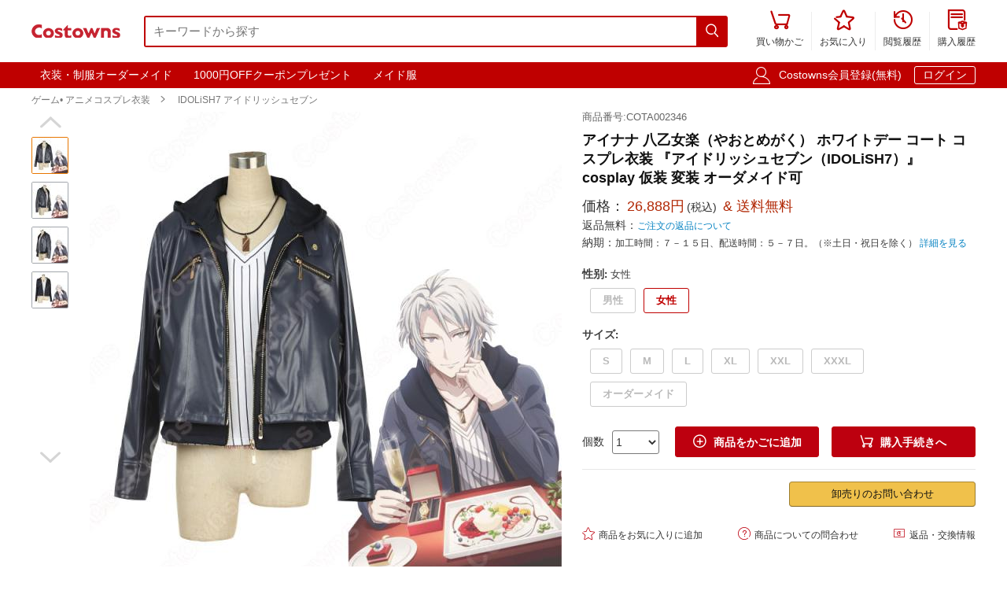

--- FILE ---
content_type: text/html; charset=utf-8
request_url: https://www.costowns.com/yaotome-gaku-p_3409.html
body_size: 11196
content:
<!DOCTYPE html>
<html lang="ja">
<head>
    <meta charset="utf-8">
    <meta http-equiv="X-UA-Compatible" content="IE=edge,chrome=1">
    <script>
    function format(num) {
        return (num + '').replace(/(\d{1,3})(?=(\d{3})+(?:$|\.))/g, '$1,');
    }
    function isArray(obj) {
        return obj instanceof Array;
    }
    function isObj(obj) {
        return Object.prototype.toString.call(obj) === '[object Object]'
    }
    function isEmpty(obj) {
        if (isArray(obj)) {
            return obj.length === 0;
        }
        if (isObj(obj)) {
            return Object.keys(obj).length === 0;
        }
        return (typeof obj == "undefined" || obj == null || obj == "" || obj == "0");
    }
    function viewportDimension() {
        var e = window,
            a = 'inner';
        if (!('innerWidth' in window)) {
            a = 'client';
            e = document.documentElement || document.body;
        }
        return {
            width: e[a + 'Width'],
            height: e[a + 'Height']
        };
    }
    function setNewWH(_landing, _Width, _Height) {
        var viewPortWidth, _newHeight;
        viewPortWidth = viewportDimension().width;
        if (viewPortWidth >= _Width) {
            return;
        }
        _newHeight = (_Height * viewPortWidth) / _Width;
        _landing.style.height = _newHeight + 'px';
        _landing.style.width = viewPortWidth + 'px';
        _landing.style.visibility = "visible";
    }
</script>

    
<link rel="preconnect" href="https://www.googletagmanager.com" crossorigin="anonymous" />
<link rel="preconnect" href="https://analytics.cosclt.com" crossorigin="anonymous" />
<link rel="dns-prefetch" href="//analytics.cosclt.com">




        <title>アイナナ 八乙女楽（やおとめがく） ホワイトデー コート コスプレ衣装 『アイドリッシュセブン（IDOLiSH7）』 cosplay 仮装 変装 - Costowns</title>
    <meta name="description" content="アイナナ 八乙女楽（やおとめがく） ホワイトデー コート コスプレ衣装 『アイドリッシュセブン（IDOLiSH7）』 cosplay 仮装 変装。価格26,888円(税込). 送料無料. この商品は男性用・女性用となり、オーダーメイド可能です。">
<meta name="keywords" content="八乙女楽（やおとめがく） ホワイトデー コスプレ衣装,アイドリッシュセブン（IDOLiSH7） コスプレ衣装通販専門店,コスプレ衣装オーダーメイド">
<meta itemprop="name" content="アイナナ 八乙女楽（やおとめがく） ホワイトデー コート コスプレ衣装 『アイドリッシュセブン（IDOLiSH7）』 cosplay 仮装 変装 - Costowns">
<meta itemprop="description" content="アイナナ 八乙女楽（やおとめがく） ホワイトデー コート コスプレ衣装 『アイドリッシュセブン（IDOLiSH7）』 cosplay 仮装 変装。価格26,888円(税込). 送料無料. この商品は男性用・女性用となり、オーダーメイド可能です。">
<meta itemprop="image" content="https://res.costowns.com/uploads/goods/1/20211119/08de0ab0beeb42a5b9c0efb64f5b03c2.jpg">
<meta property="og:type" content="product">
<meta property="og:site_name" content="COSTOWNS">
<meta property="fb:page_id" content="costowns">
<meta property="fb:app_id" content="193812735208798">
<meta property="og:price:amount" content="26888.00">
<meta property="og:price:currency" content="JPY">
<meta property="og:title" content="アイナナ 八乙女楽（やおとめがく） ホワイトデー コート コスプレ衣装 『アイドリッシュセブン（IDOLiSH7）』 cosplay 仮装 変装 - Costowns">
<meta property="og:description" content="アイナナ 八乙女楽（やおとめがく） ホワイトデー コート コスプレ衣装 『アイドリッシュセブン（IDOLiSH7）』 cosplay 仮装 変装。価格26,888円(税込). 送料無料. この商品は男性用・女性用となり、オーダーメイド可能です。">
<meta property="og:url" content="https://www.costowns.com/yaotome-gaku-p_3409.html">
<meta property="og:image" content="https://res.costowns.com/uploads/goods/1/20211119/08de0ab0beeb42a5b9c0efb64f5b03c2.jpg">
<meta property="twitter:card" content="product">
<meta property="twitter:site" content="Costowns">
<meta property="twitter:account_id" content="1234681997097721858">
<meta property="twitter:title" content="アイナナ 八乙女楽（やおとめがく） ホワイトデー コート コスプレ衣装 『アイドリッシュセブン（IDOLiSH7）』 cosplay 仮装 変装 - Costowns">
<meta property="twitter:description" content="アイナナ 八乙女楽（やおとめがく） ホワイトデー コート コスプレ衣装 『アイドリッシュセブン（IDOLiSH7）』 cosplay 仮装 変装。価格26,888円(税込). 送料無料. この商品は男性用・女性用となり、オーダーメイド可能です。">
<meta property="twitter:image" content="https://res.costowns.com/uploads/goods/1/20211119/08de0ab0beeb42a5b9c0efb64f5b03c2.jpg">
<meta property="twitter:data1" content="￥">
<meta property="twitter:label1" content="Price">
<meta property="twitter:data2" content="男性">
<meta property="twitter:label2" content="性别">
<meta name="csrf-param" content="_csrf_whatna">
<meta name="csrf-token" content="xybZ2viGHsIjVc8qPPRttGlJaq_c3RJFq9XfRyfEc_-iRbagrvxIsWUG-ExjtyncLzsm46ylIxfvuIkAaaAZhw==">

<link href="https://www.costowns.com/yaotome-gaku-p_3409.html" rel="canonical">
<link href="https://res.costowns.com/css/mini/CSSiconfontSwiperLayer.css" rel="stylesheet" 0="frontend\assets\AppAsset" 1="frontend\assets\AppAsset">
<link href="https://res.costowns.com/css/mini/pc_goods_index.css" rel="stylesheet" 0="frontend\assets\AppAsset" 1="frontend\assets\AppAsset">
<script>
   var _spec = {"16940,16942":{"items":["\u7537\u6027","S"],"promotionPrice":26888,"discountPrice":0,"specId":"37326","price":32888,"storeSpecValueIds":["16940","16942"],"valueIds":"16940,16942","salePrice":"26888.00","priceOff":0,"showTimeLimit":false},"16940,16943":{"items":["\u7537\u6027","M"],"promotionPrice":26888,"discountPrice":0,"specId":"37327","price":32888,"storeSpecValueIds":["16940","16943"],"valueIds":"16940,16943","salePrice":"26888.00","priceOff":0,"showTimeLimit":false},"16940,16944":{"items":["\u7537\u6027","L"],"promotionPrice":26888,"discountPrice":0,"specId":"37328","price":32888,"storeSpecValueIds":["16940","16944"],"valueIds":"16940,16944","salePrice":"26888.00","priceOff":0,"showTimeLimit":false},"16940,16945":{"items":["\u7537\u6027","XL"],"promotionPrice":26888,"discountPrice":0,"specId":"37329","price":32888,"storeSpecValueIds":["16940","16945"],"valueIds":"16940,16945","salePrice":"26888.00","priceOff":0,"showTimeLimit":false},"16940,16946":{"items":["\u7537\u6027","XXL"],"promotionPrice":26888,"discountPrice":0,"specId":"37330","price":32888,"storeSpecValueIds":["16940","16946"],"valueIds":"16940,16946","salePrice":"26888.00","priceOff":0,"showTimeLimit":false},"16940,16947":{"items":["\u7537\u6027","XXXL"],"promotionPrice":26888,"discountPrice":0,"specId":"37331","price":32888,"storeSpecValueIds":["16940","16947"],"valueIds":"16940,16947","salePrice":"26888.00","priceOff":0,"showTimeLimit":false},"16940,16948":{"items":["\u7537\u6027","\u30aa\u30fc\u30c0\u30fc\u30e1\u30a4\u30c9"],"promotionPrice":26888,"discountPrice":0,"specId":"37332","price":32888,"storeSpecValueIds":["16940","16948"],"valueIds":"16940,16948","salePrice":"26888.00","priceOff":0,"showTimeLimit":false},"16941,16942":{"items":["\u5973\u6027","S"],"promotionPrice":26888,"discountPrice":0,"specId":"37333","price":32888,"storeSpecValueIds":["16941","16942"],"valueIds":"16941,16942","salePrice":"26888.00","priceOff":0,"showTimeLimit":false},"16941,16943":{"items":["\u5973\u6027","M"],"promotionPrice":26888,"discountPrice":0,"specId":"37334","price":32888,"storeSpecValueIds":["16941","16943"],"valueIds":"16941,16943","salePrice":"26888.00","priceOff":0,"showTimeLimit":false},"16941,16944":{"items":["\u5973\u6027","L"],"promotionPrice":26888,"discountPrice":0,"specId":"37335","price":32888,"storeSpecValueIds":["16941","16944"],"valueIds":"16941,16944","salePrice":"26888.00","priceOff":0,"showTimeLimit":false},"16941,16945":{"items":["\u5973\u6027","XL"],"promotionPrice":26888,"discountPrice":0,"specId":"37336","price":32888,"storeSpecValueIds":["16941","16945"],"valueIds":"16941,16945","salePrice":"26888.00","priceOff":0,"showTimeLimit":false},"16941,16946":{"items":["\u5973\u6027","XXL"],"promotionPrice":26888,"discountPrice":0,"specId":"37337","price":32888,"storeSpecValueIds":["16941","16946"],"valueIds":"16941,16946","salePrice":"26888.00","priceOff":0,"showTimeLimit":false},"16941,16947":{"items":["\u5973\u6027","XXXL"],"promotionPrice":26888,"discountPrice":0,"specId":"37338","price":32888,"storeSpecValueIds":["16941","16947"],"valueIds":"16941,16947","salePrice":"26888.00","priceOff":0,"showTimeLimit":false},"16941,16948":{"items":["\u5973\u6027","\u30aa\u30fc\u30c0\u30fc\u30e1\u30a4\u30c9"],"promotionPrice":26888,"discountPrice":0,"specId":"37339","price":32888,"storeSpecValueIds":["16941","16948"],"valueIds":"16941,16948","salePrice":"26888.00","priceOff":0,"showTimeLimit":false}};
   var _addCarUrl = 'https://www.costowns.com/cart/add.html';
   var _carUrl = 'https://www.costowns.com/cart.html';
   var _csrfParam = '_csrf_whatna';
   var _csrfToken = 'xybZ2viGHsIjVc8qPPRttGlJaq_c3RJFq9XfRyfEc_-iRbagrvxIsWUG-ExjtyncLzsm46ylIxfvuIkAaaAZhw==';
   var _goodsId = 3409;
   var _cts = false;
   var _qaUrl = 'https://www.costowns.com/goods/qa.html';
   var _loginQaUrl = 'https://www.costowns.com/member/login.html?f=https%253A%252F%252Fwww.costowns.com%252Fyaotome-gaku-p_3409.html%2523addQa';
   var _addQaUrl = 'https://www.costowns.com/ap/1.html';
   var _reviewUrl = 'https://www.costowns.com/goods/review.html';
   var _buyNoticeOk,_favoriteWindow,_lodingWindow,_askWindow,_qaWindow;
   var _wholesaleUrl = 'https://www.costowns.com/goods/wholesale.html';
   
</script>    
    <script type="application/ld+json">
            {
                "@context": "http://schema.org/",
                "@type": "Product",
                "name": "アイナナ 八乙女楽（やおとめがく） ホワイトデー コート コスプレ衣装 『アイドリッシュセブン（IDOLiSH7）』 cosplay 仮装 変装 - Costowns",
                "image": ["https://res.costowns.com/uploads/goods/1/20211119/08de0ab0beeb42a5b9c0efb64f5b03c2.jpg","https://res.costowns.com/uploads/goods/1/20211119/5b6e7e7537e84fdba2762e00749c8ee8.jpg","https://res.costowns.com/uploads/goods/1/20211119/9424c6cb46b84cbd9e55fcb6d0104784.jpg","https://res.costowns.com/uploads/goods/1/20211119/fb92fe454a894feba8149a9af2e48323.jpg"],
                "description": "アイナナ 八乙女楽（やおとめがく） ホワイトデー コート コスプレ衣装 『アイドリッシュセブン（IDOLiSH7）』 cosplay 仮装 変装。価格26,888円(税込). 送料無料. この商品は男性用・女性用となり、オーダーメイド可能です。",
                "sku": "37339",
                "mpn": "COTA002346",
                "brand": {
                    "@type": "Brand",
                    "name": "Costowns"
                },

            
                 "url": "https://www.costowns.com/yaotome-gaku-p_3409.html",

                "offers": {
                    "@type": "Offer",
                    "url": "https://www.costowns.com/yaotome-gaku-p_3409.html",
                    "priceCurrency": "JPY",
                    "price": "26888.00",
                    "itemCondition": "http://schema.org/NewCondition",
                    "availability": "http://schema.org/InStock",
                    "seller": {
                        "@type": "Organization",
                        "name": "Costowns"
                    }
                }
            }
    </script>

    <script type="application/ld+json">
        {
            "@context": "https://schema.org",
            "@type": "BreadcrumbList",
            "itemListElement": [
                              {
                    "@type": "ListItem",
                    "position": 1,
                    "name": "ゲーム&bull; アニメコスプレ衣装",
                    "item": "https://www.costowns.com/cosplay-pc_1.html"
                },                              {
                    "@type": "ListItem",
                    "position": 2,
                    "name": "IDOLiSH7 アイドリッシュセブン",
                    "item": "https://www.costowns.com/idolish7-c_13.html"
                }                          ]
        }
    </script>


    


<script>

    const LINE_QR_IMAGE_URL = 'https://res.costowns.com/img/line.jpg';

    window.dataLayer = window.dataLayer || [];

        (function(w,d,s,l,i){w[l]=w[l]||[];w[l].push({'gtm.start':
            new Date().getTime(),event:'gtm.js'});var f=d.getElementsByTagName(s)[0],
        j=d.createElement(s),dl=l!='dataLayer'?'&l='+l:'';j.async=true;j.src=
        'https://www.googletagmanager.com/gtm.js?id='+i+dl;f.parentNode.insertBefore(j,f);
    })(window,document,'script','dataLayer','GTM-5NQGLDL9');

        var _mtm = window._mtm = window._mtm || [];
    _mtm.push({'mtm.startTime': (new Date().getTime()), 'event': 'mtm.Start'});
    (function() {
        var d=document, g=d.createElement('script'), s=d.getElementsByTagName('script')[0];
        g.async=true; g.src='https://analytics.cosclt.com/js/container_CBDM8fGW.js'; s.parentNode.insertBefore(g,s);
    })();

</script>

<script src="https://res.costowns.com/js/analytics-events.js" defer crossorigin="anonymous" referrerpolicy="origin"></script>







</head>
<body>






    <noscript><iframe src="https://www.googletagmanager.com/ns.html?id=GTM-5NQGLDL9" height="0" width="0" style="display:none;visibility:hidden"></iframe></noscript>




<!--[if IE]>
<p class="browserupgrade">You are using an <strong>outdated</strong> browser. Please <a href="https://browsehappy.com/">upgrade your browser</a> to improve your experience and security.</p>
<![endif]-->


<div id="cHeader">
    <div class="cLogoSearch">
        <a href="https://www.costowns.com/"><img src="https://res.costowns.com/logo.png" alt="Costowns's Logo"></a>
        <div class="cSearchBox">
            <form action="https://www.costowns.com/search.html">
                <div class="cSearchInBox"><input type="text" name="k" placeholder="キーワードから探す" value=""></div>
                <button class="cSearchButton"><i class="iconfont">&#xe6ac;</i></button>
            </form>
        </div>
    </div>
    <ul class="cMenu">
                <li><a href="https://www.costowns.com/cart.html"><span id="carNumElement" class="cCarNum dn"></span><i class="iconfont">&#xe698;</i><br>買い物かご</a></li>
                <li><a href="https://www.costowns.com/center/favorite.html"><i class="iconfont">&#xe6a0;</i><br>お気に入り</a></li>
        <li><a href="https://www.costowns.com/center/history.html"><i class="iconfont">&#xe6f3;</i><br>閲覧履歴</a></li>
        <li class="cLastLi"><a href="https://www.costowns.com/center/order.html"><i class="iconfont">&#xe723;</i><br>購入履歴</a></li>
    </ul>
</div>

<div id="cNav">
    <div id="cNavBox">
        <style>
    .cKeywords{
        display: flex;
        justify-content: flex-start;
    }
    .cKeywords a, .cLogin a{
        display: inline-block;
        color: #ffffff;
        font-size: 1.4rem;
        margin: 0.5rem 0.5rem 0.5rem 0;
        border: 1px solid #bf0000;
        padding:0.3rem 1rem;
        text-decoration: none;
        border-radius: 0.3rem;
    }
    .cKeywords a:hover, .cLogin a.aButton{
        border: 1px solid #ffffff;
    }
</style>


<div class="cKeywords">
            <a href="https://www.costowns.com/custom.html">衣装・制服オーダーメイド</a>
            <a href="https://www.costowns.com/coupon/6.html">1000円OFFクーポンプレゼント</a>
            <a href="https://www.costowns.com/maid-c_35.html">メイド服</a>
    </div>        <div class="cLogin">
            <i class="iconfont">&#xe6b8;</i>
                        <a rel="nofollow" href="https://www.costowns.com/member/register.html?f=https%253A%252F%252Fwww.costowns.com%252Fyaotome-gaku-p_3409.html">Costowns会員登録(無料)</a>
            <a rel="nofollow" class="aButton" href="https://www.costowns.com/member/login.html?f=https%253A%252F%252Fwww.costowns.com%252Fyaotome-gaku-p_3409.html">ログイン</a>
                    </div>
    </div>
</div>


<div id="cBreadcrumbs">
        <a href="https://www.costowns.com/cosplay-pc_1.html">ゲーム• アニメコスプレ衣装</a><i class="iconfont">&#xe6a7;</i>        <a href="https://www.costowns.com/idolish7-c_13.html">IDOLiSH7 アイドリッシュセブン</a>    </div>
<div id="cBox">
    <div id="thumbViewBox">
        <div id="thumbSwiperPrev"><i class="iconfont">&#xe6cd;</i></div>
        <div class="swiper-container">
            <div class="swiper-wrapper">
                                    <div class="swiper-slide">
                        <img class="thumbSmallImg thumbSelected" height="45" width="45" orig-url="https://res.costowns.com/uploads/goods/1/20211119/08de0ab0beeb42a5b9c0efb64f5b03c2.jpg" src="https://res.costowns.com/uploads/goods/1/20211119/08de0ab0beeb42a5b9c0efb64f5b03c2_45_45_75.jpg" alt="アイナナ 八乙女楽（やおとめがく） ホワイトデー コート コスプレ衣装 『アイドリッシュセブン（IDOLiSH7）』 cosplay 仮装 変装 オーダメイド可 IDOLiSH7 アイドリッシュセブン 0">
                    </div>
                                    <div class="swiper-slide">
                        <img class="thumbSmallImg" height="45" width="45" orig-url="https://res.costowns.com/uploads/goods/1/20211119/5b6e7e7537e84fdba2762e00749c8ee8.jpg" src="https://res.costowns.com/uploads/goods/1/20211119/5b6e7e7537e84fdba2762e00749c8ee8_45_45_75.jpg" alt="アイナナ 八乙女楽（やおとめがく） ホワイトデー コート コスプレ衣装 『アイドリッシュセブン（IDOLiSH7）』 cosplay 仮装 変装 オーダメイド可 IDOLiSH7 アイドリッシュセブン 1">
                    </div>
                                    <div class="swiper-slide">
                        <img class="thumbSmallImg" height="45" width="45" orig-url="https://res.costowns.com/uploads/goods/1/20211119/9424c6cb46b84cbd9e55fcb6d0104784.jpg" src="https://res.costowns.com/uploads/goods/1/20211119/9424c6cb46b84cbd9e55fcb6d0104784_45_45_75.jpg" alt="アイナナ 八乙女楽（やおとめがく） ホワイトデー コート コスプレ衣装 『アイドリッシュセブン（IDOLiSH7）』 cosplay 仮装 変装 オーダメイド可 IDOLiSH7 アイドリッシュセブン 2">
                    </div>
                                    <div class="swiper-slide">
                        <img class="thumbSmallImg" height="45" width="45" orig-url="https://res.costowns.com/uploads/goods/1/20211119/fb92fe454a894feba8149a9af2e48323.jpg" src="https://res.costowns.com/uploads/goods/1/20211119/fb92fe454a894feba8149a9af2e48323_45_45_75.jpg" alt="アイナナ 八乙女楽（やおとめがく） ホワイトデー コート コスプレ衣装 『アイドリッシュセブン（IDOLiSH7）』 cosplay 仮装 変装 オーダメイド可 IDOLiSH7 アイドリッシュセブン 3">
                    </div>
                            </div>
        </div>
        <div id="thumbSwiperNext"><i class="iconfont">&#xe6d0;</i></div>
    </div>
    <div id="bigImgOutBox">
        <div id="bigImgBox">
            <div class="img-zoom-lens"></div>
            <img id="thumbBigImg"
                 width="600"
                 height="600"
                 origin-src="https://res.costowns.com/uploads/goods/1/20211119/08de0ab0beeb42a5b9c0efb64f5b03c2.jpg"
                 src="https://res.costowns.com/uploads/goods/1/20211119/08de0ab0beeb42a5b9c0efb64f5b03c2_600_600_75.jpg" alt="アイナナ 八乙女楽（やおとめがく） ホワイトデー コート コスプレ衣装 『アイドリッシュセブン（IDOLiSH7）』 cosplay 仮装 変装 オーダメイド可元の画像"/>
            <div id="thumbBigImgShow"></div>
        </div>
        <p class="thumbImgNotice">画像にマウスを合わせると拡大されます</p>
            </div>
    <div id="goodsInfoBox">
        <p class="goodsSn">商品番号:COTA002346</p>
        <h1>アイナナ 八乙女楽（やおとめがく） ホワイトデー コート コスプレ衣装 『アイドリッシュセブン（IDOLiSH7）』 cosplay 仮装 変装 オーダメイド可</h1>
                <p class="showPrice" style="display: none;">当店通常価格<span id="showPriceBox">26,888</span>円</p>
        <div class="priceBox">
            <div class="timeLimit" style="display: none;" ><i class="iconfont">&#xe6bb;</i>期間限定価格</div>
            <div class="salePrice">価格：<span id="salePrice">26,888円</span><i>(税込)</i><span> & 送料無料</span></div>
            <div class="saleOff" id="offBox" style="display: none;">OFF：<span>0円(0%)</span></div>
            <div class="endTime" style="display: none;" >終了時間：1970-01-01 09:00</div>
            <p class="theNotice"><span>返品無料：</span><a href="https://www.costowns.com/help/return.html">ご注文の返品について</a></p>
            <p class="theNotice"><span>納期：</span>加工時間：７－１５日、配送時間：５－７日。（※土日・祝日を除く） <a href="https://www.costowns.com/help/shipping.html">詳細を見る</a></p>
        </div>
        <div class="shipingOutBox">
            
            <div class="shipingNotice">
                
                            </div>

        </div>


        <div class="skuBox">
                                        <div class="skuInbox">
                    <h2 class="skuName">
                        <span class="skuNameSpan">性别</span>: <span class="choseAttr">
                            女性                        </span>
                    </h2>
                    <div class="skuAttrBox">
                                                                                    <div class="attrFlag attrIdTextBox "
                                     data-is-custom="0"
                                     data-show-value="男性"
                                     data-attr="16940"
                                     data-bigimg="">
                                    <div class="attrIdText ">
                                        <div class="showText">男性</div>
                                                                            </div>
                                </div>
                                                                                                                <div class="attrFlag attrIdTextBox selectAttr"
                                     data-is-custom="0"
                                     data-show-value="女性"
                                     data-attr="16941"
                                     data-bigimg="">
                                    <div class="attrIdText ">
                                        <div class="showText">女性</div>
                                                                            </div>
                                </div>
                                                                        </div>
                </div>
                            <div class="skuInbox">
                    <h2 class="skuName">
                        <span class="skuNameSpan">サイズ</span>: <span class="choseAttr">
                                                    </span>
                    </h2>
                    <div class="skuAttrBox">
                                                                                    <div class="attrFlag attrIdTextBox "
                                     data-is-custom="0"
                                     data-show-value="S"
                                     data-attr="16942"
                                     data-bigimg="">
                                    <div class="attrIdText ">
                                        <div class="showText">S</div>
                                                                            </div>
                                </div>
                                                                                                                <div class="attrFlag attrIdTextBox "
                                     data-is-custom="0"
                                     data-show-value="M"
                                     data-attr="16943"
                                     data-bigimg="">
                                    <div class="attrIdText ">
                                        <div class="showText">M</div>
                                                                            </div>
                                </div>
                                                                                                                <div class="attrFlag attrIdTextBox "
                                     data-is-custom="0"
                                     data-show-value="L"
                                     data-attr="16944"
                                     data-bigimg="">
                                    <div class="attrIdText ">
                                        <div class="showText">L</div>
                                                                            </div>
                                </div>
                                                                                                                <div class="attrFlag attrIdTextBox "
                                     data-is-custom="0"
                                     data-show-value="XL"
                                     data-attr="16945"
                                     data-bigimg="">
                                    <div class="attrIdText ">
                                        <div class="showText">XL</div>
                                                                            </div>
                                </div>
                                                                                                                <div class="attrFlag attrIdTextBox "
                                     data-is-custom="0"
                                     data-show-value="XXL"
                                     data-attr="16946"
                                     data-bigimg="">
                                    <div class="attrIdText ">
                                        <div class="showText">XXL</div>
                                                                            </div>
                                </div>
                                                                                                                <div class="attrFlag attrIdTextBox "
                                     data-is-custom="0"
                                     data-show-value="XXXL"
                                     data-attr="16947"
                                     data-bigimg="">
                                    <div class="attrIdText ">
                                        <div class="showText">XXXL</div>
                                                                            </div>
                                </div>
                                                                                                                <div class="attrFlag attrIdTextBox "
                                     data-is-custom="1"
                                     data-show-value="オーダーメイド"
                                     data-attr="16948"
                                     data-bigimg="">
                                    <div class="attrIdText customized">
                                        <div class="showText">オーダーメイド                                                <span class="customizedNotice">(CM)</span></div>
                                                                                    <div class="customizedBox">
                                                <ul>
                                                    <li>身長:</li>
                                                    <li><input type="text" class="cHeight"></li>
                                                </ul>
                                                <ul>
                                                    <li>ウエスト:</li>
                                                    <li><input type="text" class="cWaistline"></li>
                                                </ul>
                                            </div>
                                            <div class="customizedBox">
                                                <ul>
                                                    <li>肩幅:</li>
                                                    <li><input type="text" class="cShoulderWidth"></li>
                                                </ul>
                                                <ul>
                                                    <li>ヒップ:</li>
                                                    <li><input type="text" class="cHips"></li>
                                                </ul>
                                            </div>
                                            <div class="customizedBox">
                                                <ul>
                                                    <li>バスト:</li>
                                                    <li><input type="text" class="cBust"></li>
                                                </ul>
                                            </div>
                                                                            </div>
                                </div>
                                                                        </div>
                </div>
                    </div>

                <div class="buyBox">
            <div class="buyNumBox">
                <span>個数</span>
                <select id="numInputBox">
                                            <option value="1">1</option>
                                            <option value="2">2</option>
                                            <option value="3">3</option>
                                            <option value="4">4</option>
                                            <option value="5">5</option>
                                            <option value="6">6</option>
                                            <option value="7">7</option>
                                            <option value="8">8</option>
                                            <option value="9">9</option>
                                            <option value="10">10</option>
                                    </select>
            </div>
            <div class="carBox">
                <button id="addToCar"><i class="iconfont">&#xe614;</i>商品をかごに追加</button>
                <button id="buyDirect"><i class="iconfont">&#xe698;</i>購入手続きへ</button>
            </div>
        </div>


        
        

        <hr class="buyOnAmazonDivider">


        <div id="buyOnAmazonBox" style="justify-content: flex-end" >
            
            <div id="wholesaleInBox">
                <button id="wholesaleButton" data-url="">卸売りのお問い合わせ</button>
            </div>
        </div>


        <div class="carHelpBox">

            
            <button id="setFavorite"
                    data-login-url="https://www.costowns.com/member/login.html?f=https%253A%252F%252Fwww.costowns.com%252Fyaotome-gaku-p_3409.html%2523setFavorite"
                    data-register-url="https://www.costowns.com/member/register.html?f=https%253A%252F%252Fwww.costowns.com%252Fyaotome-gaku-p_3409.html%2523setFavorite"
                    data-goodsId="3409"
                    data-favorite-url="https://www.costowns.com/favorite/favorite.html"
                    data-favorite-center-url="https://www.costowns.com/center/favorite.html"><i class="iconfont">&#xe6a0;</i>商品をお気に入りに追加</button>
            <button id="askBox" data-url="https://www.costowns.com/goods/ask.html"><i class="iconfont">&#xe6a3;</i>商品についての問合わせ</button>

                        <button class="rb" onclick="window.open('https://www.costowns.com/help/return.html', '_blank')"><i class="iconfont">&#xe60f;</i>返品・交換情報</button>
            
        </div>
    </div>
</div>


<div class="goodsDetailTitleBox">
    <hr class="cDivider">
    <h2 class="titleH2">商品説明</h2>
</div>





<div id="goodsDetailContent"><table style="border-collapse: collapse; width: 100%;" border="1">
<tbody>
<tr>
<td style="border-bottom: 1px dashed #cac5c5; width: 30%; text-align: right; padding: 0.5rem;"><strong>商品種類：</strong></td>
<td style="border-bottom: 1px dashed #cac5c5; text-align: left; padding: 0.5rem; width: 69.9511%;">ゲーム&bull; アニメコスプレ衣装 / IDOLiSH7 アイドリッシュセブン</td>
</tr>
<tr>
<td style="border-bottom: 1px dashed #cac5c5; width: 30%; text-align: right; padding: 0.5rem;"><strong>商品状態：</strong></td>
<td style="border-bottom: 1px dashed #cac5c5; text-align: left; padding: 0.5rem; width: 69.9511%;">新品未使用</td>
</tr>
<tr>
<td style="border-bottom: 1px dashed #cac5c5; width: 30%; text-align: right; padding: 0.5rem;"><strong>セット内容：</strong></td>
<td style="border-bottom: 1px dashed #cac5c5; text-align: left; padding: 0.5rem; width: 69.9511%;">コート、フット付きジャケット、インナー、ネックレス</td>
</tr>
<tr>
<td style="border-bottom: 1px dashed #cac5c5; width: 30%; text-align: right; padding: 0.5rem;"><strong>素材：</strong></td>
<td style="border-bottom: 1px dashed #cac5c5; text-align: left; padding: 0.5rem; width: 69.9511%;">マットレザー、ニットストレッチ生地</td>
</tr>
<tr>
<td style="border-bottom: 1px dashed #cac5c5; width: 30%; text-align: right; padding: 0.5rem;"><strong>サイズ：</strong></td>
<td style="border-bottom: 1px dashed #cac5c5; text-align: left; padding: 0.5rem; width: 69.9511%;">S、M、L、XL、XXL、XXXL、オーダーメイド</td>
</tr>
<tr>
<td style="border-bottom: 1px dashed #cac5c5; width: 30%; text-align: right; padding: 0.5rem;"><strong>コスプレ人物：</strong></td>
<td style="border-bottom: 1px dashed #cac5c5; text-align: left; padding: 0.5rem; width: 69.9511%;">八乙女楽（やおとめがく）『アイドリッシュセブン（IDOLiSH7）』</td>
</tr>
<tr>
<td style="border-bottom: 1px dashed #cac5c5; width: 30%; text-align: right; padding: 0.5rem;"><strong>使用場所：</strong></td>
<td style="border-bottom: 1px dashed #cac5c5; text-align: left; padding: 0.5rem; width: 69.9511%;">パーティー、イベント、ゲーム、撮影会、出演活動、治療、トレーニング</td>
</tr>
<tr>
<td style="border-bottom: 1px dashed #cac5c5; width: 30%; text-align: right; padding: 0.5rem;"><strong>収納方法：</strong></td>
<td style="border-bottom: 1px dashed #cac5c5; text-align: left; padding: 0.5rem; width: 69.9511%;">他の衣類と同じく、清潔に乾燥を保ち、鋭い物によっての破れを避けてください。</td>
</tr>
<tr>
<td style="border-bottom: 1px dashed #cac5c5; width: 30%; text-align: right; padding: 0.5rem;"><strong>コスプレ対象：</strong></td>
<td style="border-bottom: 1px dashed #cac5c5; text-align: left; padding: 0.5rem; width: 69.9511%;">コスプレ愛好家、アニメや漫画、ゲームファン、出演者</td>
</tr>
</tbody>
</table>
<p style="margin-top: 20px;">八乙女楽（やおとめがく）は、ゲーム【アイドリッシュセブン】の登場人物。</p>
<p>「抱かれたい男No.1」に輝きドラマやCMに引っ張りだこの売れっ子アイドル。クールなキャラで売っているが実際は情に厚く面倒見の良い熱血漢で、本来の自分とは異なるキャラを売り出されることに葛藤がある。負けず嫌いで口が悪く、ファンの望むアイドルに徹するという正反対のポリシーを持つ同グループの九条天とは喧嘩が絶えないが、メンバーのことを誇り尊敬している。紡のことをよく、気にかけている。</p></div>
<div id="goodsDetailImgs"><p><img class="lazyload" alt="アイナナ 八乙女楽（やおとめがく） ホワイトデー コート コスプレ衣装 『アイドリッシュセブン（IDOLiSH7）』 cosplay 仮装 変装-1" data-src="https://res.costowns.com/uploads/goods/0/0/20211119/490c736e71164b90a3c596b4354da46a.jpg" src="[data-uri]" width="750" height="917" /></p>
<p><img class="lazyload" alt="アイナナ 八乙女楽（やおとめがく） ホワイトデー コート コスプレ衣装 『アイドリッシュセブン（IDOLiSH7）』 cosplay 仮装 変装-2" data-src="https://res.costowns.com/uploads/goods/0/0/20211119/2aee843e00f7413c9e16de05e6bbbfd2.jpg" src="[data-uri]" width="750" height="905" /></p>
<p><img class="lazyload" alt="アイナナ 八乙女楽（やおとめがく） ホワイトデー コート コスプレ衣装 『アイドリッシュセブン（IDOLiSH7）』 cosplay 仮装 変装-3" data-src="https://res.costowns.com/uploads/goods/0/0/20211119/7114dd3374ff4e3a8f99462f807d898a.jpg" src="[data-uri]" width="750" height="918" /></p>
<p><img class="lazyload" alt="アイナナ 八乙女楽（やおとめがく） ホワイトデー コート コスプレ衣装 『アイドリッシュセブン（IDOLiSH7）』 cosplay 仮装 変装-4" data-src="https://res.costowns.com/uploads/goods/0/0/20211119/019a885750e9426bb105e111e886d634.jpg" src="[data-uri]" width="750" height="893" /></p>
<p><img class="lazyload" alt="アイナナ 八乙女楽（やおとめがく） ホワイトデー コート コスプレ衣装 『アイドリッシュセブン（IDOLiSH7）』 cosplay 仮装 変装-5" data-src="https://res.costowns.com/uploads/goods/0/0/20211119/9e51fc4e42954f2f8e63df5ff99889a0.jpg" src="[data-uri]" width="750" height="846" /></p>
<p><img class="lazyload" alt="アイナナ 八乙女楽（やおとめがく） ホワイトデー コート コスプレ衣装 『アイドリッシュセブン（IDOLiSH7）』 cosplay 仮装 変装-6" data-src="https://res.costowns.com/uploads/goods/0/0/20211119/7c2120999b7f49d787ca08c738d9dec8.jpg" src="[data-uri]" width="750" height="894" /></p>
<p><img class="lazyload" alt="アイナナ 八乙女楽（やおとめがく） ホワイトデー コート コスプレ衣装 『アイドリッシュセブン（IDOLiSH7）』 cosplay 仮装 変装-7" data-src="https://res.costowns.com/uploads/goods/0/0/20211119/f387c93b1046409d84fe0cac5786dea6.jpg" src="[data-uri]" width="750" height="837" /></p>
<p><img class="lazyload" alt="アイナナ 八乙女楽（やおとめがく） ホワイトデー コート コスプレ衣装 『アイドリッシュセブン（IDOLiSH7）』 cosplay 仮装 変装-8" data-src="https://res.costowns.com/uploads/goods/0/0/20211119/73e95ffc3c7e4b5bb3d179ab49c3204d.jpg" src="[data-uri]" width="750" height="798" /></p>
<p><img class="lazyload" alt="アイナナ 八乙女楽（やおとめがく） ホワイトデー コート コスプレ衣装 『アイドリッシュセブン（IDOLiSH7）』 cosplay 仮装 変装-9" data-src="https://res.costowns.com/uploads/goods/0/0/20211119/371f344564624828966899c245d2cb1d.jpg" src="[data-uri]" width="750" height="782" /></p>
<p><img class="lazyload" alt="アイナナ 八乙女楽（やおとめがく） ホワイトデー コート コスプレ衣装 『アイドリッシュセブン（IDOLiSH7）』 cosplay 仮装 変装-10" data-src="https://res.costowns.com/uploads/goods/0/0/20211119/491afac790d341558673a3a5753b6b59.jpg" src="[data-uri]" width="750" height="801" /></p>
<p><img class="lazyload" alt="アイナナ 八乙女楽（やおとめがく） ホワイトデー コート コスプレ衣装 『アイドリッシュセブン（IDOLiSH7）』 cosplay 仮装 変装-11" data-src="https://res.costowns.com/uploads/goods/0/0/20211119/0649cfeff9074a50ab50af9e5ae1398f.jpg" src="[data-uri]" width="750" height="558" /></p>
<p><img class="lazyload" alt="アイナナ 八乙女楽（やおとめがく） ホワイトデー コート コスプレ衣装 『アイドリッシュセブン（IDOLiSH7）』 cosplay 仮装 変装-12" data-src="https://res.costowns.com/uploads/goods/0/0/20211119/2fdac4ce761a4ebdbc94a67834119a9d.jpg" src="[data-uri]" width="750" height="730" /></p>
<p><img class="lazyload" alt="アイナナ 八乙女楽（やおとめがく） ホワイトデー コート コスプレ衣装 『アイドリッシュセブン（IDOLiSH7）』 cosplay 仮装 変装-13" data-src="https://res.costowns.com/uploads/goods/0/0/20211119/a62bbc08715a4d4ca8765af9f9bd5c14.jpg" src="[data-uri]" /></p></div>


<div id="cRecommendGoods2Box" class="borderTop1Ccc itemListBox">
    <h2 class="titleH2">この商品を買った人はこんな商品も買っています</h2>
    <div class="cRecommendGoodsInBox">
        <div class="swiper-container">
            <div class="swiper-wrapper">
                                    <div class="swiper-slide">
                        <div class="rankGoodsBox">
                            <div class="rankGoodsImgBox"><a href="https://www.costowns.com/yaotome-gaku-p_152.html"><img width="180" height="180" src="https://res.costowns.com/uploads/goods/1/20200307/6b29f686336a4813aad5926ab95901c6_144_144_75.jpg" alt="八乙女楽 コスプレ衣装 【アイドリッシュセブン】 cosplay TRIGGER 三周年記念 演出服 COT-A00195"></a></div>
                            <p class="goodsTitle"><a href="https://www.costowns.com/yaotome-gaku-p_152.html">八乙女楽 コスプレ衣装 【アイドリッシュセブン】 cosplay TRIGGE...</a></p>
                            <p class="goodsPrice"><strong>33,888<i>円</i></strong><span>送料無料</span></p>
                            
                        </div>
                    </div>
                                    <div class="swiper-slide">
                        <div class="rankGoodsBox">
                            <div class="rankGoodsImgBox"><a href="https://www.costowns.com/izumi-mitsuki-costume-p_162.html"><img width="180" height="180" src="https://res.costowns.com/uploads/goods/1/20200307/19f422faff8c4271ba3da62740b054cc_144_144_75.jpg" alt="和泉三月 コスプレ衣装 【アイドリッシュセブン】 cosplay 三周年記念 演出服"></a></div>
                            <p class="goodsTitle"><a href="https://www.costowns.com/izumi-mitsuki-costume-p_162.html">和泉三月 コスプレ衣装 【アイドリッシュセブン】 cosplay 三周年記念 ...</a></p>
                            <p class="goodsPrice"><strong>33,888<i>円</i></strong><span>送料無料</span></p>
                            
                        </div>
                    </div>
                                    <div class="swiper-slide">
                        <div class="rankGoodsBox">
                            <div class="rankGoodsImgBox"><a href="https://www.costowns.com/nanase-riku-costume-p_166.html"><img width="180" height="180" src="https://res.costowns.com/uploads/goods/1/20200307/cdcaa344deac4a8d9eda59406e434603_144_144_75.jpg" alt="七瀬陸 コスプレ衣装 【アイドリッシュセブン】 cosplay 三周年記念 演出服"></a></div>
                            <p class="goodsTitle"><a href="https://www.costowns.com/nanase-riku-costume-p_166.html">七瀬陸 コスプレ衣装 【アイドリッシュセブン】 cosplay 三周年記念 演...</a></p>
                            <p class="goodsPrice"><strong>33,888<i>円</i></strong><span>送料無料</span></p>
                            
                        </div>
                    </div>
                                    <div class="swiper-slide">
                        <div class="rankGoodsBox">
                            <div class="rankGoodsImgBox"><a href="https://www.costowns.com/isumi-haruka-p_173.html"><img width="180" height="180" src="https://res.costowns.com/uploads/goods/1/20200307/8711ab4fe3834a94b63c573c56fc53da_144_144_75.jpg" alt="亥清悠 コスプレ衣装 【アイドリッシュセブン】cosplay Anniversary 2019 ZOOL 記念衣装"></a></div>
                            <p class="goodsTitle"><a href="https://www.costowns.com/isumi-haruka-p_173.html">亥清悠 コスプレ衣装 【アイドリッシュセブン】cosplay Annivers...</a></p>
                            <p class="goodsPrice"><strong>39,888<i>円</i></strong><span>送料無料</span></p>
                            
                        </div>
                    </div>
                                    <div class="swiper-slide">
                        <div class="rankGoodsBox">
                            <div class="rankGoodsImgBox"><a href="https://www.costowns.com/izumi-mitsuki-costume-p_3381.html"><img width="180" height="180" src="https://res.costowns.com/uploads/goods/1/20211117/2b05ac7aba63419ca6d52bebd829afbb_144_144_75.jpg" alt="アイナナ ピタゴラス☆ファイター 和泉三月（いずみみつき） コスプレ衣装 『アイドリッシュセブン（IDOLiSH7）』 ピタゴラトリオ cosplay 仮装 変装"></a></div>
                            <p class="goodsTitle"><a href="https://www.costowns.com/izumi-mitsuki-costume-p_3381.html">アイナナ ピタゴラス☆ファイター 和泉三月（いずみみつき） コスプレ衣装 『ア...</a></p>
                            <p class="goodsPrice"><strong>20,888<i>円</i></strong><span>送料無料</span></p>
                            
                        </div>
                    </div>
                                    <div class="swiper-slide">
                        <div class="rankGoodsBox">
                            <div class="rankGoodsImgBox"><a href="https://www.costowns.com/yuki-costume-p_3383.html"><img width="180" height="180" src="https://res.costowns.com/uploads/goods/1/20211117/4a10bcff88b8433fbe37d47da548afee_144_144_75.jpg" alt="アイナナ 千（ゆき） 星巡りの観測者 コスプレ衣装 『アイドリッシュセブン（IDOLiSH7）』 cosplay 仮装 変装"></a></div>
                            <p class="goodsTitle"><a href="https://www.costowns.com/yuki-costume-p_3383.html">アイナナ 千（ゆき） 星巡りの観測者 コスプレ衣装 『アイドリッシュセブン（I...</a></p>
                            <p class="goodsPrice"><strong>36,888<i>円</i></strong><span>送料無料</span></p>
                            
                        </div>
                    </div>
                                    <div class="swiper-slide">
                        <div class="rankGoodsBox">
                            <div class="rankGoodsImgBox"><a href="https://www.costowns.com/izumi-mitsuki-costume-p_3384.html"><img width="180" height="180" src="https://res.costowns.com/uploads/goods/1/20211117/7ee092ab897c46b8b210344d56a7756a_144_144_75.jpg" alt="アイナナ 和泉三月（いずみみつき） 星巡りの観測者 コスプレ衣装 『アイドリッシュセブン（IDOLiSH7）』 cosplay 仮装 変装"></a></div>
                            <p class="goodsTitle"><a href="https://www.costowns.com/izumi-mitsuki-costume-p_3384.html">アイナナ 和泉三月（いずみみつき） 星巡りの観測者 コスプレ衣装 『アイドリッ...</a></p>
                            <p class="goodsPrice"><strong>35,888<i>円</i></strong><span>送料無料</span></p>
                            
                        </div>
                    </div>
                                    <div class="swiper-slide">
                        <div class="rankGoodsBox">
                            <div class="rankGoodsImgBox"><a href="https://www.costowns.com/yotsuba-tamaki-costume-p_3401.html"><img width="180" height="180" src="https://res.costowns.com/uploads/goods/1/20211118/bd61993f7cda4160a80018a6993400f5_144_144_75.jpg" alt="アイナナ Restart Pointer 四葉環（よつばたまき） コスプレ衣装 『アイドリッシュセブン（IDOLiSH7）』 cosplay 仮装 変装"></a></div>
                            <p class="goodsTitle"><a href="https://www.costowns.com/yotsuba-tamaki-costume-p_3401.html">アイナナ Restart Pointer 四葉環（よつばたまき） コスプレ衣装...</a></p>
                            <p class="goodsPrice"><strong>23,888<i>円</i></strong><span>送料無料</span></p>
                            
                        </div>
                    </div>
                                    <div class="swiper-slide">
                        <div class="rankGoodsBox">
                            <div class="rankGoodsImgBox"><a href="https://www.costowns.com/nanase-riku-costume-p_3402.html"><img width="180" height="180" src="https://res.costowns.com/uploads/goods/1/20211118/022ef264dad940ab8ad662c4bb2bbf56_144_144_75.jpg" alt="アイナナ RESTART POiNTER 七瀬陸（ななせりく） コスプレ衣装 『アイドリッシュセブン（IDOLiSH7）』 cosplay 仮装 変装"></a></div>
                            <p class="goodsTitle"><a href="https://www.costowns.com/nanase-riku-costume-p_3402.html">アイナナ RESTART POiNTER 七瀬陸（ななせりく） コスプレ衣装 ...</a></p>
                            <p class="goodsPrice"><strong>23,888<i>円</i></strong><span>送料無料</span></p>
                            
                        </div>
                    </div>
                                    <div class="swiper-slide">
                        <div class="rankGoodsBox">
                            <div class="rankGoodsImgBox"><a href="https://www.costowns.com/sunohara-momose-p_11854.html"><img width="180" height="180" src="https://res.costowns.com/image/products/11602/dac027c2194cb9f330e4c6a2c1170870_144_144_75.jpg" alt="アイドリッシュセブン Re:vale 百 記念日2025 Tenuto コスプレ衣装"></a></div>
                            <p class="goodsTitle"><a href="https://www.costowns.com/sunohara-momose-p_11854.html">アイドリッシュセブン Re:vale 百 記念日2025 Tenuto コスプ...</a></p>
                            <p class="goodsPrice"><strong>37,800<i>円</i></strong><span>送料無料</span></p>
                            
                        </div>
                    </div>
                            </div>
        </div>
        <div class="swiper-button-prev swiper-button-black" id="cRecommendGoods2Prev"></div>
        <div class="swiper-button-next swiper-button-black" id="cRecommendGoods2Next"></div>
    </div>
</div>


<div class="borderTop1Ccc itemListBox titleBox mt2">
    <h2 class="titleH2">カスタマー Q＆A</h2>
</div>
<div id="cReviewSearchBox">
    <div class="cReviewInbox">
        <i class="iconfont reviewSearchIcon">&#xe6ac;</i>
        <input type="text" id="reviewSearch" placeholder="不明な点がある場合回答を検索" value="">
        <i id="reviewSearchDel" class="iconfont reviewCloseIcon">&#xe69a;</i>
    </div>
</div>

<div id="cReviewItems">
    <div id="cQaBox">
            </div>
    <div id="getMoreQaBox" class="cReviewItemBox borderNone dn">
        <dl>
            <dt></dt>
            <dd>
                <span
                        id="getMoreReview"
                        class="cReviewMore"
                        data-pageSize="5"
                        data-totalPage="0"
                        data-currentPage="0">その他の回答済みの質問を表示（0）
                </span>
            </dd>
        </dl>
    </div>
</div>


<div id="addQa">
    <div class="addQaInBox"><span>お探しの回答が見つかりませんか？</span><button id="actAddQa">質問を投稿</button></div>
</div>




<div style="padding-top: 1rem;padding-bottom: 5rem;">
    
<style>
    #h_adv{}
    #h_adv a{display:block;width: 120rem;height: 6rem;margin: 0 auto;}
    #h_adv a img{width: 100%;height: 100%;}
</style>
<div id="h_adv"><a data-role="none" data-ajax="false" href="https://www.costowns.com/fate-c_3/2.html"><img src="https://res.costowns.com/img/l/lo_top.jpg" alt="Fateシリーズ　コスプレ衣装通販"></a></div></div>

<div id="cfooter">
    <div id="cNsnBox">
        <div id="cLineBox"><img src="https://res.costowns.com/img/sns/line1.jpg?v=1" alt="SNS"></div>
        <div id="cOtherNsnBox">
            <p class="cOtherNsnTitle">お得情報配信中</p>
            <div class="cOtherNsnList">
                <a href="https://www.youtube.com/channel/UCSgOCqfThw9fxKcVzwa2U2A"><img src="https://res.costowns.com/img/sns/100x100/youtube.png" alt="youtube"></a>
                <a href="https://twitter.com/JPcostowns"><img src="https://res.costowns.com/img/sns/100x100/twitter.png" alt="twitter"></a>
                <a href="https://www.instagram.com/costownsjp"><img src="https://res.costowns.com/img/sns/100x100/instagram.png" alt="instagram"></a>
                <a href="https://www.facebook.com/costowns"><img src="https://res.costowns.com/img/sns/100x100/facebook.png" alt="facebook"></a>
                <a href="https://www.pinterest.jp/jpCostowns"><img src="https://res.costowns.com/img/sns/100x100/pinterest.png" alt="pinterest"></a>
            </div>
        </div>
    </div>
    <div id="footerHelpLongBox">
        <div class="footerHelpInBox">
            <div class="cHelpList">
                <p>ヘルプ・問い合わせ</p>
                <a href="https://www.costowns.com/help.html">ヘルプ</a>
                <a href="https://www.costowns.com/help/contact-us.html">お問い合わせ</a>
            </div>
            <div class="cHelpList">
                <p>ご利用ガイド</p>
                <a href="https://www.costowns.com/help/register.html">会員登録について</a>
                <a href="https://www.costowns.com/help/process.html">商品プロセスについて</a>
                <a href="https://www.costowns.com/help/coupon-point.html">クーポン券とポイントについて</a>
            </div>
            <div class="cHelpList">
                <p>アフターサービス</p>
                <a href="https://www.costowns.com/help/payment.html">お支払いについて</a>
                <a href="https://www.costowns.com/help/shipping.html">配送料金と配送日数について</a>
                <a href="https://www.costowns.com/help/return.html">返品・交換について</a>
            </div>
        </div>

    </div>
    <div class="rulerBox">
        <a href="https://www.costowns.com/help/terms-of-service.html">利用規約</a>
        <a href="https://www.costowns.com/help/privacy-policy.html">個人情報保護方針</a>
        <a href="https://www.costowns.com/help/about-us.html">会社情報</a>
    </div>
    <p id="copyrightBox">&copy;Costowns.com | <a href="https://www.costowns.com/blog.html">公式ブログ</a></p>
</div>

<script src="https://res.costowns.com/js/mini/JSjquerysSwiperLazysizesAxiosLayer.js" 0="frontend\assets\AppAsset" 1="frontend\assets\AppAsset"></script>
<script src="https://res.costowns.com/js/mini/pc_goods_index.js" 0="frontend\assets\AppAsset" 1="frontend\assets\AppAsset"></script>


</body>
</html>


--- FILE ---
content_type: text/css
request_url: https://res.costowns.com/css/mini/pc_goods_index.css
body_size: 7387
content:
@charset "UTF-8";body,html{padding:0;outline:0;vertical-align:baseline;background:0 0}html{font-family:sans-serif;-ms-text-size-adjust:100%;-webkit-text-size-adjust:100%}body{min-width:1020px;line-height:1.1;font-size:12px;font-size:1.2rem;font-family:Meiryo,"Hiragino Kaku Gothic ProN","MS PGothic",sans-serif;color:#333;background:#fff}abbr,address,article,aside,audio,b,blockquote,canvas,cite,code,dd,del,details,dfn,div,dl,dt,em,figcaption,figure,footer,form,h1,h2,h3,h4,h5,h6,header,hgroup,i,iframe,ins,kbd,label,li,mark,menu,nav,object,ol,p,pre,q,samp,section,small,span,strong,sub,summary,sup,table,td,th,time,ul,var,video{margin:0;padding:0;border:0;outline:0;font-size:100%;vertical-align:baseline;background:0 0}a,fieldset,img,legend{font-size:100%;background:0 0}body,html,img{border:0}a,fieldset,legend{vertical-align:baseline}a,body,html,img,legend{margin:0}article,aside,details,figcaption,figure,footer,h1,h2,h3,header,hgroup,menu,nav,section{display:block}li,ol,ul{list-style:none}blockquote,q{quotes:none}blockquote:after,blockquote:before,q:after,q:before{content:none}table{border-collapse:collapse;border-spacing:0}a,img{padding:0}a{color:#333;text-decoration:none}a:active,a:hover,fieldset,img,legend{outline:0}button,input,optgroup,select,textarea{color:inherit;font:inherit;margin:0;vertical-align:middle}button{overflow:visible}button,select{text-transform:none}button,html input[type=button],input[type=reset],input[type=submit]{-webkit-appearance:button;cursor:pointer}button[disabled],html input[disabled]{cursor:default}button::-moz-focus-inner,input::-moz-focus-inner{border:0;padding:0}input{line-height:normal}input[type=checkbox],input[type=radio]{box-sizing:border-box;padding:0}input[type=number]::-webkit-inner-spin-button,input[type=number]::-webkit-outer-spin-button{height:auto}input[type=search]{-webkit-appearance:textfield;-moz-box-sizing:content-box;-webkit-box-sizing:content-box;box-sizing:content-box}input[type=search]::-webkit-search-cancel-button,input[type=search]::-webkit-search-decoration{-webkit-appearance:none}fieldset{border:1px solid silver;margin:0 2px;padding:.35em .625em .75em}legend{border:0;padding:0}[hidden]{display:none}address,em{font-style:normal}svg:not(:root){overflow:hidden}textarea{overflow:auto}optgroup{font-weight:700}html{font-size:62.5%}a:link,a:visited{color:#333;text-decoration:none}a:hover{color:#bf0000;text-decoration:underline}a img:hover{filter:alpha(opacity=65);opacity:.65;-ms-filter:"alpha(opacity=65)"}img{border-style:none;page-break-inside:avoid;vertical-align:bottom}.clearfix:after,.clearfix:before{content:" ";display:table}.clearfix:after{clear:both}.fl{float:left}.fr{float:right}.pr1rem{padding-right:1rem}.pl1rem{padding-left:1rem}.pr5rem{padding-right:5rem}.pb2{padding-bottom:2rem}.f2p6{font-size:2.6rem}.bn{border:none!important}.brn{border-right:none!important}.bln{border-left:none!important}.bgfff{background:#fff!important}.pdlr2{padding-left:2rem;padding-right:2rem}.pdlr1{padding-left:1rem;padding-right:1rem}.pb0{padding-bottom:0!important}.pb1{padding-bottom:1rem}.pt1{padding-top:1rem}.mtb1{margin-top:1rem;margin-bottom:1rem}.mt1{margin-top:1rem}.mt1p5{margin-top:1.5rem}.mt2{margin-top:2rem}.mt3{margin-top:3rem}.mrp3{margin-right:.3rem}.mrp5{margin-right:.5rem}.mr1{margin-right:1rem}.mr1p5{margin-right:1.5rem}.mr5rem{margin-right:5rem}.mr2{margin-right:2rem}.mb1{margin-bottom:1rem}.mb2{margin-bottom:2rem}.colorfff{color:#fff}.mw100{max-width:100%!important}.tc{text-align:center}#container{max-width:1340px;min-width:1020px;margin:28px auto;padding-bottom:20px;font-size:12px;font-size:1.2rem}#container{width:96%;text-align:left;z-index:4}#main-container{float:left;width:100%}#main-section{margin:0 0 0 248px;background:#fff}#side-navi{float:left;box-sizing:border-box;margin-left:-100%;padding:24px;width:248px;background:#fcfbfb}#cHeader{width:120rem;margin:1.5rem auto;display:flex;justify-content:space-between;align-items:center}#cNav{background:#bf0000;width:100%}#cNavBox{width:120rem;margin:0 auto;display:flex;justify-content:space-between;align-items:center}.cKeywords{display:flex;justify-content:flex-start}.cKeywords a,.cLogin a{display:inline-block;color:#fff;font-size:1.4rem;margin:.5rem .5rem .5rem 0;border:1px solid #bf0000;padding:.3rem 1rem;text-decoration:none;border-radius:.3rem}.cKeywords a:hover,.cLogin a.aButton{border:1px solid #fff}.cLogin a.aButton{margin-right:0}.cLogin{display:flex;justify-content:flex-start;align-items:center}.cLogin .iconfont{color:#fff;font-size:2.2rem}.cLogoSearch{display:flex;justify-content:space-between;align-items:center}.cSearchBox{margin-left:3rem}.cSearchBox form{display:flex;justify-content:space-between;align-items:center}.cSearchInBox{border-top:2px solid #bf0000;border-left:2px solid #bf0000;border-bottom:2px solid #bf0000;border-top-left-radius:.3rem;border-bottom-left-radius:.3rem}.cSearchInBox input{border:none;outline:0;height:3.6rem;line-height:3.6rem;padding:0 1rem;font-size:1.5rem;color:#666;width:68rem}.cSearchButton{height:4rem;width:4rem;text-align:center;border:2px solid #bf0000;background:#bf0000;font-size:1.8rem;font-weight:700;color:#fff;border-top-right-radius:.3rem;border-bottom-right-radius:.3rem;outline:0}.cMenu{display:flex;justify-content:space-between;align-items:center}.cMenu li{border-right:solid 1px #ededed;padding:0 1rem}.cMenu li.cLastLi{border-right:none;padding-right:0}.cMenu a{line-height:2.2rem;display:inline-block;text-align:center;text-decoration:none;font-size:12px;position:relative}.cMenu a i.iconfont{color:#bf0000;font-weight:700;font-size:2.5rem}.cCarNum{display:inline-block;position:absolute;background:#bf0000;right:.5rem;top:-.5rem;color:#fff;border-radius:50%;font-size:1.2rem;z-index:99;min-width:2rem;min-height:2rem;max-width:3.5rem;max-height:3.5rem;line-height:2rem;box-sizing:border-box;text-align:center;overflow:hidden}.cCarNum.dn{display:none}#cNsnBox{width:120rem;margin:0 auto;display:flex;justify-content:space-between;padding-bottom:3rem}#cOtherNsnBox{margin-left:5rem;flex-grow:1}.cOtherNsnTitle{font-size:1.8rem;font-weight:700;margin-bottom:2rem}.cOtherNsnList{display:flex;flex-flow:row wrap;justify-content:space-between}.cOtherNsnList a img{width:8rem;height:auto}#footerHelpLongBox{background:#f2f2f2}.footerHelpInBox{width:120rem;margin:0 auto;padding:3rem 0;display:flex;justify-content:center}.cHelpList{margin-right:5rem}.cHelpList:last-child{margin-right:0}.cHelpList p{font-size:14px;font-weight:700;margin-bottom:1rem}.cHelpList a{display:block;font-size:13px;line-height:2rem}.rulerBox{text-align:center;display:flex;justify-content:center;align-items:center;margin:3rem auto}.rulerBox a{font-size:1.4rem;margin-right:5rem}#copyrightBox{text-align:center;font-size:1.4rem;margin-bottom:2rem}.scoreBox{display:inline-flex;box-sizing:border-box;align-items:center}.scoreBox .scoreStartBox{display:flex;box-sizing:border-box}.scoreBox .scoreStartBox li{position:relative;overflow:hidden}.scoreBox .scoreStartBox li:last-child{margin-right:0!important}.scoreBox.smallStart .scoreStartBox li{width:1.2rem;height:1.4rem;margin-right:.1rem}.scoreBox.mediumStart .scoreStartBox li{width:1.6rem;height:1.8rem;margin-right:.1rem}.scoreBox.largeStart .scoreStartBox li{width:2rem;height:2.2rem;margin-right:.2rem}.scoreBox .scoreStartBox i.iconfont{position:absolute;top:0;left:0;color:#d8d8d8}.scoreBox.smallStart .scoreStartBox i.iconfont{font-size:1.2rem}.scoreBox.mediumStart .scoreStartBox i.iconfont{font-size:1.6rem}.scoreBox.largeStart .scoreStartBox i.iconfont{font-size:2rem}.scoreBox i.iconfont.halfStartIcon{left:-20%}.scoreBox .sFull i.iconfont.fullStartIcon{color:#f2ab00}.scoreBox .sFull i.iconfont.halfStartIcon{display:none}.scoreBox .sHarlf i.iconfont.halfStartIcon{z-index:99;color:#f2ab00}.scoreBox .sEmpty i.iconfontfullStartIcon{color:#d8d8d8}.scoreBox .sEmpty i.iconfont.halfStartIcon{display:none}.scoreBox.smallStart .wordsContent{font-size:1.2rem;margin-left:.3rem}.scoreBox.mediumStart .wordsContent{font-size:1.6rem;margin-left:.5rem}.scoreBox.largeStart .wordsContent{font-size:2rem;margin-left:1rem}.soreNum{font-size:1.3rem}#cBreadcrumbs{width:120rem;margin:0 auto;height:3rem;line-height:3rem}#cBreadcrumbs i.iconfont{margin:0 1rem;font-weight:700}#cBreadcrumbs span{font-weight:700;color:#767676;font-size:1.2rem}#cBreadcrumbs,#cBreadcrumbs a,#cBreadcrumbs i.iconfont,#cBreadcrumbs span{color:#767676;font-size:1.2rem}#cBox{width:120rem;margin:0 auto;display:flex;justify-content:space-between}#thumbViewBox{width:4.7rem;box-sizing:border-box;text-align:center}#thumbViewBox img{max-width:4.5rem;max-height:4.5rem;border-radius:2px;border:1px solid #a2a6ac;cursor:pointer}#thumbViewBox .swiper-container{height:38.9rem}#thumbViewBox img.thumbSelected{border-color:#e77600}#thumbSwiperPrev{margin-bottom:.5rem}#thumbSwiperNext{margin-top:.5rem}#thumbSwiperNext,#thumbSwiperPrev{cursor:pointer;text-align:center}#thumbSwiperNext i.iconfont,#thumbSwiperPrev i.iconfont{font-size:2.5rem;font-weight:700;text-align:center}.thumbViewBoxDisabled{filter:alpha(opacity=20);-moz-opacity:.2;-khtml-opacity:.2;opacity:.2}#bigImgOutBox{box-sizing:border-box;max-width:60rem}#bigImgBox{width:100%;text-align:center;position:relative;cursor:pointer}#bigImgBox img{max-width:100%}#thumbBigImgShow{position:absolute;overflow:hidden;background-color:#fff;background-repeat:no-repeat;z-index:199;box-shadow:rgba(0,0,0,.25) 0 6px 8px 2px;border:1px solid #949494;box-sizing:border-box;left:62rem;top:5rem;display:none}#thumbBigImgShowInbox{width:100%;height:100%}.img-zoom-lens{position:absolute;top:0;left:0;background:url(/img/goodsZoomBg.gif);display:none}.thumbImgNotice{font-size:1.3rem;color:#555;text-align:center;padding:1rem 0}.shareBox{display:flex;font-size:1.3rem;align-items:center;justify-content:center;margin-top:1.5rem}.shareBox a img{width:3rem;height:3rem;margin-left:1rem}#goodsInfoBox{width:50rem}.goodsSn{font-size:1.3rem;color:#666}h1{font-size:1.8rem;line-height:2.4rem;color:#111;margin-top:1rem}.ratingOutBox{display:flex;margin-top:1rem;align-items:center}.rating,.ratingNum,.starInBox{font-size:1.4rem}.startBox{margin-right:.8rem}.starInBox{color:#d8d8d8;position:relative;display:inline-block;width:1.6rem;height:1.7rem;margin-right:.3rem}.rating{margin-right:.5rem;color:#f2ab00;font-size:1.4rem}.ratingNum a{color:#0783c2}.startInBox i{display:inline-block;text-align:left;width:1.6rem;height:1.7rem}.iconfont.fullstart,.iconfont.halfstart{font-size:1.6rem}.fullstart,.halfstart{position:absolute;left:0;top:0}.halfstart{color:#f2ab00;left:-.3rem}.statusEmpty .halfstart,.statusFull .halfstart{display:none}.statusFull .fullstart{color:#f2ab00}.statusEmpty .fullstart{color:#d8d8d8}.showPrice{font-size:1.4rem;color:#555;height:2rem;line-height:2rem;border-top:1px solid #e7e7e7;margin-top:.8rem;padding-top:.8rem}.showPrice span{margin:0 .5rem}.priceBox{margin-top:1.5rem}.timeLimit{color:#e7a322;font-size:1.4rem;margin-bottom:.7rem;font-weight:700}.timeLimit i.iconfont{font-size:1.5rem;margin-right:.5rem}.salePrice{font-size:1.8rem;margin-bottom:.7rem}.salePrice span{color:#b12704;margin:0 .3rem}.salePrice i{font-size:1.4rem;font-style:normal}.saleOff{font-size:1.4rem;margin-bottom:.7rem}.saleOff span{color:#b12704}.endTime{font-size:1.4rem;color:#e7a322;margin-bottom:1.3rem}.shipingOutBox{margin-top:1.5rem}.shipingOutBox .shipingPriceMoney{font-size:1.4rem;margin-bottom:.7rem}.shipingOutBox .shipingPriceMoney.fShipping{font-weight:700;color:#b12704}.shipingOutBox .shipingNotice p{font-size:1.4rem;color:#848484;line-height:1.8rem;margin-bottom:.5rem}.shipingOutBox .shipingNotice p:last-child{margin-bottom:0}.skuBox{margin-top:1.5rem}.skuInbox{padding-bottom:1rem}.skuName{font-weight:700;padding-top:1rem;font-size:1.3rem}.skuName span{font-weight:400;color:#3e3e3e}.skuName span.skuNameSpan{font-size:1.4rem;font-weight:700}.skuName.redColor{color:#bf0000}.skuName.redColor span{color:#bf0000}.skuAttrBox{display:flex;padding-right:1rem;flex-wrap:wrap}.attrIdImgBox{margin:.6rem 0 0 1rem;width:5rem;height:5rem;box-sizing:border-box;border-radius:3px;cursor:pointer;padding:.5rem}.attrIdTextBox{margin:1rem 0 0 1rem}.attrIdImgBox,.attrIdText{box-sizing:border-box;border:1px solid #ccc;display:block}.attrIdImg{width:100%;height:100%}.attrIdText{text-align:center;padding:0 1.5rem;font-weight:700;border-radius:.3rem;color:#3f3f3f;cursor:pointer}.customized{cursor:auto}.showText{height:3rem;line-height:3rem;font-size:1.3rem;color:#bababa}.selectAttr .showText{color:#bf0000}.attrIdText.customized{text-align:left}.attrIdImgBox.selectAttr.attrIdImgBox,.attrIdTextBox.selectAttr .attrIdText{border:1px solid #bf0000}.selectAttr .customizedNotice{display:inline;font-size:1.2rem;color:#bababa;font-weight:400;margin-left:.5rem}.customizedNotice{display:none}.customizedBox{display:none;justify-content:space-between}.selectAttr .customizedBox{display:flex}.customizedBox ul{width:45%;display:flex;justify-content:space-between;align-items:center}.customizedBox ul li{width:50%;box-sizing:border-box;font-size:1.3rem;padding:.5rem 0}.customizedBox ul li{text-align:right;padding-right:.8rem}.customizedBox ul li input{outline:0;border:1px solid #ccc;border-radius:5px;margin:0;height:3rem;line-height:3rem;text-align:left;background:transparent none;-webkit-appearance:none;display:block;width:100%;box-sizing:border-box;padding:0 .5rem;font-weight:400}.buyBox{display:flex;justify-content:space-between;align-items:center;margin-top:1.5rem}.buyNumBox{display:flex;align-items:center}.buyNumBox span{font-size:1.4rem;margin-right:1rem}.buyNumBox select{border:1px solid #797979;border-radius:3px;font-size:1.4rem;height:3rem;line-height:3rem;width:6rem;background:#fff;outline:0}.carBox{flex-grow:1;display:flex;justify-content:space-between;box-sizing:border-box;margin-left:2rem}.carBox button{border:1px solid #bd000f;border-radius:3px;background:#bd000f;font-size:1.4rem;font-weight:700;text-align:center;outline:0;color:#fff;padding:1rem 0;width:48%}.carBox button i.iconfont{margin-right:1rem}.carHelpBox{display:flex;justify-content:space-between;margin-top:2rem}.carHelpBox button{border:none;border-radius:3px;background:#fff;text-align:center;outline:0;font-size:1.2rem;padding:.6rem 0;cursor:pointer;color:#333}.carHelpBox button:hover{color:#bf0000;text-decoration:underline}.carHelpBox button i.iconfont{margin-right:.5rem;color:#bd000f}hr.cDivider{border:none;height:44px!important;margin-bottom:-18px;background:-moz-linear-gradient(top,#ddd,#f7f7f7 3px,#fff);background:-webkit-gradient(linear,left top,left bottom,color-stop(0,#ddd),color-stop(3px,#f7f7f7),color-stop(100%,#fff));background:-webkit-linear-gradient(top,#ddd,#f7f7f7 3px,#fff);background:-o-linear-gradient(top,#ddd,#f7f7f7 3px,#fff);background:-ms-linear-gradient(top,#ddd,#f7f7f7 3px,#fff);background:linear-gradient(top,#ddd,#f7f7f7 3px,#fff);filter:none;z-index:0;zoom:1}hr.cDivider:after{display:block;width:100%;height:44px;background-color:transparent;background:-moz-linear-gradient(left,#fff,rgba(255,255,255,0),#fff);background:-webkit-gradient(linear,left top,right top,color-stop(0,#fff),color-stop(50%,rgba(255,255,255,0)),color-stop(100%,#fff));background:-webkit-linear-gradient(left,#fff,rgba(255,255,255,0),#fff);background:-o-linear-gradient(left,#fff,rgba(255,255,255,0),#fff);background:-ms-linear-gradient(left,#fff,rgba(255,255,255,0),#fff);background:linear-gradient(left,#fff,rgba(255,255,255,0),#fff);filter:none;z-index:1;content:""}#cRecommendGoods2Box,#cRecommendGoodsBox{width:120rem;margin:0 auto;margin-top:2rem}.titleH2{font-size:2.1rem;height:4.4rem;line-height:4.4rem}.borderTop1Ccc{border-top:1px solid #e7e7e7}.cRecommendGoodsInBox{padding:0 6rem;position:relative;box-sizing:border-box}.rankGoodsBox{width:18rem;position:relative}.rankGoodsBox .rankGoodsImgBox a{display:block;width:100%}.rankGoodsBox .rankGoodsImgBox a img{max-width:100%;height:auto}.goodsTitle{line-height:1.6rem;margin-top:1rem}.goodsTitle a{color:#0066c0;font-size:1.3rem}.goodsPrice{display:flex;justify-content:space-between;align-items:center;padding-top:.6rem}.goodsPrice strong{font-size:2rem;color:#bf0000}.goodsPrice strong i{font-size:1.4rem;margin-left:.2rem}.goodsPrice span{font-size:1.4rem;color:#bf0000}.rankSpan{position:absolute;right:0;top:0;display:inline-block;height:3rem;line-height:3rem;width:3rem;text-align:center;font-size:1.2rem;background:#bf0000;color:#fff;border-radius:50%;overflow:hidden}.itemListBox .iconfont.fullstart,.itemListBox .iconfont.halfstart{font-size:1.3rem}.itemListBox .starInBox{width:1.3rem;height:1.4rem;margin-right:.3rem}.itemListBox .rating,.itemListBox .ratingNum,.itemListBox .starInBox{font-size:1.3rem}.itemListBox .ratingOutBox{margin-top:.6rem;padding-bottom:.2rem;border:none}.goodsDetailTitleBox{width:120rem;margin:0 auto;margin-top:6rem}.videoList{width:97rem;margin:0 auto;margin-bottom:2rem}.itemVideo{margin-bottom:2rem}.titleBox{width:120rem;margin:0 auto}#goodsDetailContent,#goodsDetailImgs{width:97rem;margin:0 auto;box-sizing:border-box;padding-bottom:2rem;font-size:1.4rem;line-height:2rem}#goodsDetailContent iframe,#goodsDetailContent img,#goodsDetailContent table,#goodsDetailImgs iframe,#goodsDetailImgs img,#goodsDetailImgs table{max-width:100%!important;box-sizing:border-box}#buyHelpBox{width:97rem;margin:0 auto;background:#fbfbfb;padding:2rem;box-sizing:border-box}.buyHelpTitleBox{display:inline-block;padding:1.5rem;border-radius:.5rem;background:#e7e7e7}.buyHelpTitleBox h3,.buyHelpTitleBox p{font-size:1.4rem;line-height:2.2rem}#buyHelpBox ul{padding-left:1.5rem}#buyHelpBox ul li{font-size:1.4rem;color:#999;line-height:1.8rem;margin-top:1rem;position:relative}#buyHelpBox ul li:before{position:absolute;content:"*";left:-1.5rem;font-size:1.6rem;line-height:2.2rem}.buyHelpSize{display:inline-block;font-size:1.4rem;color:#fff;background:#bf0000;border-radius:.5rem;padding:1rem 1.3rem;cursor:pointer;margin-top:2rem}.mt2{margin-top:2rem!important}#cReviewSearchBox{width:120rem;margin:0 auto}.cReviewInbox{box-sizing:border-box;position:relative;width:60rem}.iconfont.reviewCloseIcon,.iconfont.reviewSearchIcon{position:absolute;top:50%;opacity:.55;font-size:1.8rem;margin-top:-.9rem;color:#111}.iconfont.reviewSearchIcon{left:1rem}.iconfont.reviewCloseIcon{right:1rem}#reviewSearch{border:1px solid #a6a6a6;border-top-color:#949494;border-radius:3px;box-shadow:0 1px 0 rgba(255,255,255,.5),0 1px 0 rgba(0,0,0,.07) inset;outline:0;background-color:#fff;height:3.1rem;padding:.3rem 3.5rem .3rem 3.5rem;line-height:normal;width:100%;box-sizing:border-box}#cReviewItems{width:120rem;margin:0 auto}.cReviewItemBox{width:60rem;box-sizing:border-box;border-left:1px solid #ddd;padding-left:1rem;margin-top:3rem}.cReviewItemBox.dn{display:none}.cReviewItemBox dl{display:flex;font-size:1.4rem}.cReviewItemBox dl:last-child{margin-top:1rem}#cReviewItems dl dt{width:10rem;font-weight:700;line-height:1.9rem;font-size:1.4rem}#cReviewItems dl dd{width:50rem;line-height:1.9rem;font-size:1.4rem}#cReviewItems dl dd.qaQuestion{font-weight:600}.cReviewMore{height:2.9rem;line-height:2.9rem;font-size:1.3rem;box-shadow:0 2px 5px 0 rgba(213,217,217,.5);background:#fff;border-radius:3px;border:1px solid #d5d9d9;cursor:pointer;display:inline-block;text-align:center;vertical-align:middle;box-sizing:border-box;padding:0 1rem;color:#111}.borderNone{border:none!important}#cCommentBox{width:120rem;margin:0 auto}.soreNum{font-size:1.4rem;margin-top:.5rem}.cCommentItem{display:flex;margin-top:3.5rem}#cCommentItemGetMore.dn{display:none}.cCommentAvatar{width:4.8rem;height:4.8rem;box-sizing:border-box}.cCommentAvatar img{width:100%;height:100%;border-radius:50%}.cCommentContent{width:60rem;margin-left:1rem}.cCommentUserName{font-size:1.4rem;height:1.9rem;line-height:1.9rem}.cCommentTime{height:1.9rem;line-height:1.9rem}.cCommentStartBox{margin:.8rem 0}.cCommentDetail{font-size:1.4rem;line-height:2.1rem;white-space:pre-line}#cViewGoodsBox{width:120rem;margin:0 auto;margin-bottom:4rem;padding:2rem 0;box-sizing:border-box}#cViewGoodsBox h3{font-size:1.8rem;height:2.2rem;line-height:2.2rem}#cViewGoodsBoxIn{position:relative}#cViewGoods{width:105rem;margin:0 auto}.cViewGoodsInbox{width:15rem}.cViewGoodsImg{width:100%}.cViewGoodsImg a{display:block;width:100%}.cViewGoodsImg a img{width:100%;height:auto}.cViewGoodsDelBut{text-align:center;margin-top:1rem}.cViewGoodsDelBut a{display:inline-block;border:1px solid #cbcbcb;padding:.5rem;color:#333;text-decoration:none}.cViewGoodsDelBut a,.cViewGoodsDelBut a i.iconfont{font-size:1.2rem}.buyNoticeBox .layui-layer-content{padding:2rem 0 0 0;line-height:normal}.buyNoticeTitle{font-size:1.6rem;font-weight:700;text-align:left;word-break:break-all;padding:0 2.5rem}.buyNoticeBox ul{padding:0 2.5rem}.buyNoticeBox ul li{font-size:1.4rem;text-align:left;color:#bf0000;word-break:break-all;line-height:1.8rem;margin-top:.5rem}.buyNoticeBox p{font-size:1.6rem;color:#0783c2;font-weight:700;text-align:center;border-top:thin solid #ebebeb;margin-top:2rem;padding:1.6rem 0}.buyNoticeBox p span{cursor:pointer}#buyOnAmazonBox{display:flex}#buyOnAmazonInBox,#wholesaleInBox{background-color:transparent;text-align:right;width:23.7rem;box-sizing:border-box;margin-top:1.5rem}#buyOnAmazon,#wholesaleButton{display:inline-block;width:100%;outline:0;text-align:center;border-radius:.4rem;text-shadow:none;box-sizing:border-box;padding:.8rem 0;background:linear-gradient(to bottom,#f7f8fa,#e7e9ec);box-shadow:0 1px 0 rgba(255,255,255,.6) inset;border:1px solid;border-color:#adb1b8 #a2a6ac #8d9096;color:#333;margin-bottom:0;font-size:1.3rem;font-weight:400!important}#wholesaleButton{border-color:#a88734 #9c7e31 #846a29;color:#111;background:#f0c14b;box-shadow:none}.buyOnAmazonDivider{border:none;border-top:1px solid #e7e7e7;padding:0;margin:0;margin-top:1.5rem}.unloginFavoriteContentBox{padding:1rem 1.5rem}.unloginFavoriteContentBox h5{font-weight:700;font-size:1.6rem;padding:1rem 0;text-align:center}.unloginFavoriteContentBox p{font-size:1.2rem;line-height:1.8rem;text-align:center}.unloginFavoriteContentBox .login-link,.unloginFavoriteContentBox .new-user-link{display:block;text-align:center;font-size:1.4rem;box-sizing:border-box;width:100%;margin:1rem auto;text-decoration:none}.unloginFavoriteContentBox .login-link{background:#bf0000;color:#fff!important;border-radius:.3rem;padding:1.2rem;margin-top:1.5rem}.unloginFavoriteContentBox .new-user-link{background:#fff;color:#bf0000!important;border:.2rem solid #bf0000;padding:1rem}.favoriteContentBox{padding:1.5rem;width:32rem;box-sizing:border-box}.favoriteContentBox .iconBox{text-align:center}.favoriteContentBox .iconfont{font-size:4rem;color:#333}.favoriteContentBox .favoriteTitle{font-size:1.4rem;text-align:center;width:100%}.favoriteContentBox .red{color:#bf0000!important}.favoriteContentBox .favoriteMenu{border-top:1px solid #e2e2e2;display:flex;justify-content:space-between;margin-top:1.5rem}.favoriteContentBox #favoriteClose,.favoriteContentBox .favoriteList{text-align:center;font-size:1.2rem;padding:1rem 2rem;box-sizing:border-box;width:50%;cursor:pointer;text-decoration:none;color:#333}.favoriteContentBox .favoriteList{border-left:1px solid #e2e2e2}.popupContentBox{padding:1.5rem;box-sizing:border-box;width:33.7rem}.popupContentBox h3{font-size:1.5rem;color:#000;font-weight:700}.popupContentBox h5{font-size:1.4rem;color:#000;font-weight:700;margin-top:1.5rem;margin-bottom:1rem}.popupContentBox h4{font-size:1.4rem;color:#fff;font-weight:700;background-color:#e00;height:2.5rem;line-height:2.5rem;text-align:center}.popupContentBox .errorBox,.popupContentBox .wholesaleErrorBox{border:1px solid #e00;margin-top:1rem;display:none}.popupContentBox h6{font-size:1.3rem;color:#000;font-weight:700;margin-bottom:.5rem}.popupContentBox .errorInBox,.popupContentBox .wholesaleErrorInBox{padding:.5rem 1rem}.popupContentBox .errorInBox p,.popupContentBox .wholesaleErrorBox p{font-size:1.3rem;font-weight:700;line-height:1.8rem;height:1.8rem;margin-bottom:.5rem}.popupContentBox .requiredRed{margin-left:.5rem;font-size:1.2rem;color:#bf0000}.popupContentBox .popupNameBox{display:flex;justify-content:space-between}.popupContentBox input{width:100%;height:3rem;padding:.6rem;-moz-box-sizing:border-box;-webkit-box-sizing:border-box;box-sizing:border-box;font-size:1.3rem;font-weight:400;border:1px solid #a9a9a9;outline:0}.popupContentBox textarea{border:1px solid #a9a9a9;width:100%;padding:.6rem;-moz-box-sizing:border-box;-webkit-box-sizing:border-box;box-sizing:border-box;font-size:1.3rem;font-weight:400;margin-bottom:1rem;outline:0}.popupContentBox input.red,.popupContentBox textarea.red{border:1px solid #bf0000}.popupContentBox p{font-size:1.2rem}.popupContentBox button{background-color:#f6f6f6;border:1px solid #ccc;border-radius:3px;color:#000;font-weight:700;width:100%;text-align:center;padding:1rem 0;font-size:small;margin-top:1rem;outline:0}.popupContentBox .pl1{padding-left:1rem!important}.popupContentBox .pr1{padding-right:1rem!important}.popupContentBox h3{padding:0;height:1.8rem;line-height:1.8rem;font-size:1.5rem;font-weight:700;text-align:left}.afterAsk{width:39rem;padding:1.5rem;box-sizing:border-box}.afterAsk p{font-size:1.2rem;line-height:1.8rem}.afterAsk h6{font-size:1.4rem;line-height:2rem;margin-bottom:1rem}#addQa{width:120rem;margin:0 auto;box-sizing:border-box}.addQaInBox{border-radius:.4rem;padding:1.8rem 2.2rem;box-sizing:border-box;border:1px #ddd solid;background-color:#f6f6f6;width:60rem;margin-top:2rem}.addQaInBox span{font-size:1.4rem;line-height:2rem;font-weight:700}.addQaInBox button{margin-left:1.4rem;background:#e7e9ec;border-radius:3px;border-color:#adb1b8 #a2a6ac #8d9096;border-style:solid;border-width:1px;cursor:pointer;display:inline-block;padding:0 1rem;text-align:center;text-decoration:none!important;vertical-align:middle;font-size:1.4rem;line-height:2rem;height:2.9rem;outline:0}#reviewSearchDel{cursor:pointer}#sendQuestionBox{width:46rem;box-sizing:border-box}#sendQuestionHeader{width:100%;box-sizing:border-box;display:flex;justify-content:space-between;background:-webkit-linear-gradient(top,#f7f7f7,#eaeaea);background:linear-gradient(to bottom,#f7f7f7,#eaeaea);border-radius:4px 4px 0 0;border-bottom:1px solid #cdcdcd;border-bottom-color:rgba(0,0,0,.2);box-shadow:0 1px 0 rgba(255,255,255,.5) inset,0 -1px 0 rgba(255,255,255,.4) inset;padding:1rem 1rem}#sendQuestionHeader span,i#sendQuestionClose{font-size:14px;font-weight:700}i#sendQuestionClose{cursor:pointer}#sendQuestionContent{width:100%;box-sizing:border-box;padding:1.5rem}#sendQuestionContentTextarea{display:block;width:100%;outline:0;box-sizing:border-box;padding:5px 7px;resize:vertical;-webkit-transition:all .1s linear;transition:all .1s linear;line-height:19px;font-size:1.4rem;border:1px solid #a6a6a6;border-top-color:#949494;border-radius:3px;box-shadow:0 1px 0 rgba(255,255,255,.5),0 1px 0 rgba(0,0,0,.07) inset;outline:0;overflow:auto;vertical-align:top}#sendQuestionContent p{margin-top:12px;line-height:20px;font-size:1.4rem;color:#555}#sendQuestionContent p.red{color:#d00;display:none}#sendQuestionFooter{width:100%;box-sizing:border-box;text-align:right;background-color:#f3f3f3;background:#f9f9f9;background:-webkit-linear-gradient(top,#f3f3f3,#fff);background:linear-gradient(to bottom,#f3f3f3,#fff);box-shadow:0 1px 1px rgba(0,0,0,.05) inset;border-top:1px solid #ddd;padding:14px;margin:0;border-radius:0 0 4px 4px}#sendQuestionCancel,#sendQuestionGo{font-size:13px;line-height:29px;outline:0;vertical-align:middle;height:29px;border-radius:3px;cursor:pointer;padding:0 1rem;text-align:center}#sendQuestionCancel{background:-webkit-linear-gradient(top,#f7f8fa,#e7e9ec);background:linear-gradient(to bottom,#f7f8fa,#e7e9ec);box-shadow:0 1px 0 rgba(255,255,255,.6) inset;background:#e7e9ec;border-color:#adb1b8 #a2a6ac #8d9096;border-style:solid;border-width:1px}#sendQuestionGo{background:#f0c14b;border-color:#a88734 #9c7e31 #846a29;border-style:solid;border-width:1px;color:#111;margin-left:1rem}.afterQa{box-sizing:border-box;padding:3rem 1.5rem;width:39rem;line-height:20px;font-size:1.8rem;font-weight:700;text-align:center}.afterQa.red{color:#d00;font-weight:400}.remarkImg{width:97rem;margin:0 auto;box-sizing:border-box;padding:1rem 0 3rem 0}.remarkImg img{max-width:100%}.theNotice{font-size:1.2rem;margin-bottom:.7rem;color:#3a3a3a}.theNotice span{font-size:1.4rem}.theNotice a{color:#0783c2}

--- FILE ---
content_type: application/javascript
request_url: https://res.costowns.com/js/analytics-events.js
body_size: 3268
content:
(function () {

    if (window.__COSTOWNS_CLICK_TRACKING_BOUND__) return;
    window.__COSTOWNS_CLICK_TRACKING_BOUND__ = true;

    function deviceType() {
        return /Mobi|Android|iPhone|iPad/i.test(navigator.userAgent) ? 'mobile' : 'desktop';
    }


    function ensureStyles() {
        if (document.getElementById('line-qr-modal-styles')) return;
        const css = `
      .cqr-backdrop{position:fixed;inset:0;background:rgba(0,0,0,.5);opacity:0;transition:opacity .18s ease;z-index:1050}
      .cqr-backdrop.show{opacity:1}
      .cqr-modal{position:fixed;inset:0;display:flex;align-items:center;justify-content:center;z-index:1051;pointer-events:none}
      .cqr-dialog{width:min(92vw,420px);background:#fff;border-radius:12px;box-shadow:0 10px 30px rgba(0,0,0,.25);transform:translateY(12px);opacity:0;transition:transform .18s ease,opacity .18s ease;pointer-events:auto}
      .cqr-modal.show .cqr-dialog{transform:translateY(0);opacity:1}
      .cqr-header{display:flex;align-items:center;justify-content:space-between;padding:14px 16px;border-bottom:1px solid #eee}
      .cqr-title{margin:0;font-size:16px;font-weight:600}
      .cqr-close{appearance:none;border:0;background:transparent;font-size:20px;line-height:1;cursor:pointer;padding:6px}
      .cqr-body{padding:16px;text-align:center}
      .cqr-sub{margin:6px 0 14px;color:#666;font-size:13px}
      .cqr-qr-wrap{display:flex;align-items:center;justify-content:center;margin:0 auto 12px;width:100%}
      .cqr-qr{display:block;border-radius:8px;border:1px solid #eee;background:#fff;max-width:100%}
      .cqr-actions{display:flex;gap:10px;justify-content:center;padding:0 16px 16px}
      .cqr-btn{display:inline-flex;align-items:center;justify-content:center;gap:8px;padding:10px 14px;border-radius:999px;border:1px solid #ddd;background:#fff;cursor:pointer}
      .cqr-btn.primary{background:#0d6efd;color:#fff;border-color:#0d6efd}
      .cqr-footer-tip{font-size:12px;color:#888;text-align:center;padding:0 16px 16px}
      body.cqr-scroll-lock{overflow:hidden}
      @media (prefers-reduced-motion: reduce){.cqr-backdrop,.cqr-dialog{transition:none}}
    `.trim();
        const el = document.createElement('style');
        el.id = 'line-qr-modal-styles';
        el.textContent = css;
        document.head.appendChild(el);
    }


    function trapFocus(container, firstFocusEl) {
        const FOCUSABLE = 'a[href],area[href],button:not([disabled]),input:not([disabled]):not([type="hidden"]),select:not([disabled]),textarea:not([disabled]),[tabindex]:not([tabindex="-1"])';

        function onKey(e) {
            if (e.key !== 'Tab') return;
            const els = Array.from(container.querySelectorAll(FOCUSABLE)).filter(el => (el.offsetParent !== null || el === container));
            if (!els.length) return;
            const first = els[0], last = els[els.length - 1];
            if (e.shiftKey && document.activeElement === first) {
                last.focus();
                e.preventDefault();
            } else if (!e.shiftKey && document.activeElement === last) {
                first.focus();
                e.preventDefault();
            }
        }

        container.__trapHandler = onKey;
        document.addEventListener('keydown', onKey);
        (firstFocusEl || container).focus();
    }

    function releaseFocus(container) {
        if (container && container.__trapHandler) {
            document.removeEventListener('keydown', container.__trapHandler);
            delete container.__trapHandler;
        }
    }


    let backdropEl, modalEl, dialogEl, closeBtn, openBtn, qrImg, titleEl, subEl, prevFocus;

    function buildModal() {
        ensureStyles();


        backdropEl = document.createElement('div');
        backdropEl.className = 'cqr-backdrop';
        backdropEl.setAttribute('data-cqr', 'backdrop');


        modalEl = document.createElement('div');
        modalEl.className = 'cqr-modal';
        modalEl.setAttribute('data-cqr', 'modal');
        modalEl.setAttribute('role', 'dialog');
        modalEl.setAttribute('aria-modal', 'true');
        modalEl.setAttribute('aria-labelledby', 'cqr-title');
        modalEl.setAttribute('aria-describedby', 'cqr-sub');
        modalEl.tabIndex = -1;


        dialogEl = document.createElement('div');
        dialogEl.className = 'cqr-dialog';


        const header = document.createElement('div');
        header.className = 'cqr-header';
        titleEl = document.createElement('h5');
        titleEl.className = 'cqr-title';
        titleEl.id = 'cqr-title';
        closeBtn = document.createElement('button');
        closeBtn.className = 'cqr-close';
        closeBtn.setAttribute('aria-label', 'Close');
        closeBtn.innerHTML = '&times;';
        header.appendChild(titleEl);
        header.appendChild(closeBtn);


        const body = document.createElement('div');
        body.className = 'cqr-body';
        subEl = document.createElement('div');
        subEl.className = 'cqr-sub';
        subEl.id = 'cqr-sub';
        const qrWrap = document.createElement('div');
        qrWrap.className = 'cqr-qr-wrap';
        qrImg = document.createElement('img');
        qrImg.className = 'cqr-qr';
        qrImg.alt = 'LINE QR code';
        qrWrap.appendChild(qrImg);
        body.appendChild(subEl);
        body.appendChild(qrWrap);


        const actions = document.createElement('div');
        actions.className = 'cqr-actions';
        openBtn = document.createElement('button');
        openBtn.className = 'cqr-btn primary';
        openBtn.type = 'button';
        openBtn.textContent = ' LINEアプリで開く';
        actions.appendChild(openBtn);

        const tip = document.createElement('div');
        tip.className = 'cqr-footer-tip';
        tip.textContent = 'LINEでQRコードを読み取る';

        dialogEl.appendChild(header);
        dialogEl.appendChild(body);
        dialogEl.appendChild(actions);
        dialogEl.appendChild(tip);
        modalEl.appendChild(dialogEl);

        function onEsc(e) {
            if (e.key === 'Escape') closeModal();
        }

        modalEl.__esc = onEsc;
        document.addEventListener('keydown', onEsc);
        closeBtn.addEventListener('click', closeModal);
        backdropEl.addEventListener('click', closeModal);
        modalEl.addEventListener('click', function (e) {
            if (!dialogEl.contains(e.target)) closeModal();
        });
    }

    function showModal() {
        document.body.appendChild(backdropEl);
        document.body.appendChild(modalEl);
        document.body.classList.add('cqr-scroll-lock');
        requestAnimationFrame(() => {
            backdropEl.classList.add('show');
            modalEl.classList.add('show');
        });
        prevFocus = document.activeElement;
        trapFocus(modalEl, closeBtn);
    }

    function hideModal() {
        backdropEl.classList.remove('show');
        modalEl.classList.remove('show');
        releaseFocus(modalEl);
        document.body.classList.remove('cqr-scroll-lock');
        setTimeout(() => {
            backdropEl.remove();
            modalEl.remove();
            document.removeEventListener('keydown', modalEl.__esc);
            if (prevFocus && prevFocus.focus) prevFocus.focus();
        }, 180);
    }

    function closeModal() {
        if (backdropEl && modalEl) hideModal();
    }



    function openLineQR(opts) {
        const {
            lineUrl,
            qrImageUrl,
            title = 'LINEで無料見積もり',
            subtitle = 'スマホでQRをスキャンして、LINEでお問い合わせください',
            size = 320
        } = opts || {};
        if (!modalEl) {
            buildModal();
        }

        titleEl.textContent = title;
        subEl.textContent = subtitle;

        const src = qrImageUrl || LINE_QR_IMAGE_URL || '';
        if (src) {
            qrImg.src = src;
        } else {
            const svg = `data:image/svg+xml;charset=utf-8,` + encodeURIComponent(
                `<svg xmlns="http://www.w3.org/2000/svg" width="${size}" height="${size}">
           <rect width="100%" height="100%" fill="#f5f5f5"/>
           <text x="50%" y="50%" dominant-baseline="middle" text-anchor="middle" font-family="sans-serif" font-size="14" fill="#888">
             QR image not set
           </text>
         </svg>`
            );
            qrImg.src = svg;
        }
        qrImg.width = size;
        qrImg.height = size;

        openBtn.onclick = function () {
            if (lineUrl) window.open(lineUrl, '_blank', 'noopener');
            closeModal();
        };

        showModal();
    }


    window.openLineQR = openLineQR;
    window.closeLineQR = closeModal;


    document.addEventListener('click', function (e) {
        const a = e.target.closest('a[href*="line.me"]');
        if (!a) return;
        const device = deviceType();
        const payload = {
            link_url: a.href,
            link_text: (a.innerText || '').trim(),
            href: a.getAttribute('href') || '',
            section: a.closest('[data-section]') ? a.closest('[data-section]').dataset.section : '(not set)',
            device
        };
        if (device === 'mobile') {
            window.dataLayer = window.dataLayer || [];
            window.dataLayer.push(Object.assign({event: 'line_click'}, payload));
        } else {
            e.preventDefault();
            openLineQR({
                lineUrl: a.href,
                qrImageUrl: a.dataset.qrImg || LINE_QR_IMAGE_URL,
                title: 'LINEで無料見積もり',
                subtitle: 'スマホでQRをスキャンして、LINEでお問い合わせください',
                size: 320
            });
            window.dataLayer = window.dataLayer || [];
            window.dataLayer.push(Object.assign({event: 'line_qr_open'}, payload));
        }
    }, true);


    document.addEventListener('click', function (e) {
        const a = e.target.closest('a[href^="mailto:"]');
        if (!a) return;
        const device = deviceType();
        window.dataLayer = window.dataLayer || [];
        window.dataLayer.push({
            event: 'email_click',
            link_url: a.href,
            link_text: (a.innerText || '').trim(),
            href: a.getAttribute('href') || '',
            section: a.closest('[data-section]') ? a.closest('[data-section]').dataset.section : '(not set)',
            device
        });
    }, true);


    document.addEventListener('click', function (e) {
        const btn = e.target.closest('[data-action="template-copy"]');
        if (!btn) return;
        const device = deviceType();
        window.dataLayer = window.dataLayer || [];
        window.dataLayer.push({
            event: 'template_copy',
            link_url: location.href,
            link_text: (btn.innerText || btn.value || btn.title || 'template_copy').trim(),
            href: btn.getAttribute('data-template-id') || '',
            section: btn.closest('[data-section]') ? btn.closest('[data-section]').dataset.section : '(not set)',
            device
        });
    }, true);
})();

